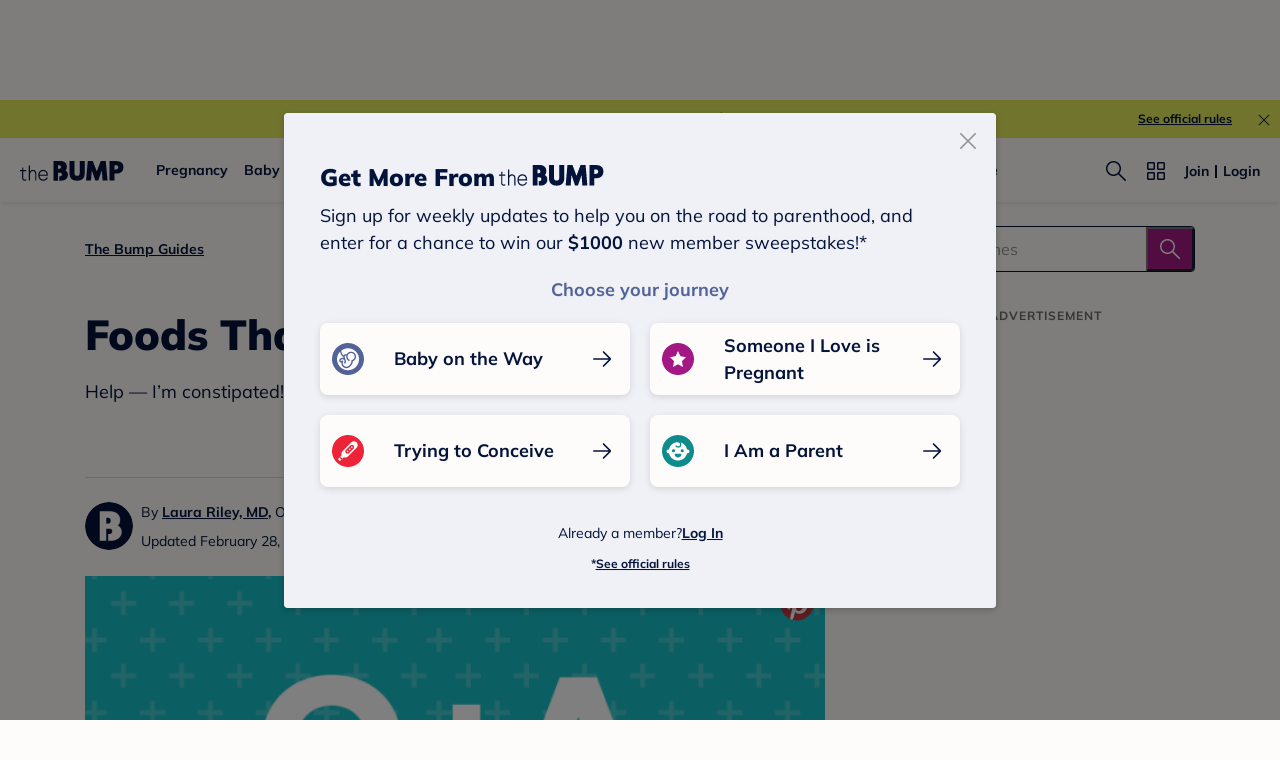

--- FILE ---
content_type: text/html; charset=utf-8
request_url: https://www.google.com/recaptcha/api2/aframe
body_size: 268
content:
<!DOCTYPE HTML><html><head><meta http-equiv="content-type" content="text/html; charset=UTF-8"></head><body><script nonce="CfBZrVN8pNqBJNp7szX8og">/** Anti-fraud and anti-abuse applications only. See google.com/recaptcha */ try{var clients={'sodar':'https://pagead2.googlesyndication.com/pagead/sodar?'};window.addEventListener("message",function(a){try{if(a.source===window.parent){var b=JSON.parse(a.data);var c=clients[b['id']];if(c){var d=document.createElement('img');d.src=c+b['params']+'&rc='+(localStorage.getItem("rc::a")?sessionStorage.getItem("rc::b"):"");window.document.body.appendChild(d);sessionStorage.setItem("rc::e",parseInt(sessionStorage.getItem("rc::e")||0)+1);localStorage.setItem("rc::h",'1769046720605');}}}catch(b){}});window.parent.postMessage("_grecaptcha_ready", "*");}catch(b){}</script></body></html>

--- FILE ---
content_type: application/javascript; charset=UTF-8
request_url: https://www.thebump.com/the-bump-web/_next/static/chunks/7737-757b497679b2c087.js
body_size: 6582
content:
"use strict";(self.webpackChunk_N_E=self.webpackChunk_N_E||[]).push([[7737],{68919:function(e,t,o){o.d(t,{Z:function(){return x}});var n=o(21902),r=o(20386),a=o.n(r),i=o(8198),c=o(21707),s=o(20397),l=o(15534),p=o(97764).ZP.div.withConfig({displayName:"styles__StyledAskedQuestionsWrap",componentId:"sc-1y4febe-0"})(["margin:36px 0;padding:20px 20px 24px;border-radius:8px;background:var(--color-powder);&.faq-section .title{margin:0 0 24px;color:var(--color-corn-flower);","}.ask-box{display:none;margin-top:16px;&.is-show{display:flex;align-items:flex-start;}a{"," color:var(--color-magenta) !important;text-decoration:none !important;display:inline !important;&:active{color:var(--color-magenta-hover) !important;text-decoration:none !important;}}.ask-text{p{margin:0 !important;&:not(:first-child){margin-top:20px !important;}}}}.question-box{display:flex;.question-text{margin:0 12px 0 0;flex:1;","}.q-toggle{position:relative;width:24px;height:24px;}.click-area{position:absolute;top:-8px;right:-8px;width:40px;height:40px;display:flex;align-items:center;justify-content:center;cursor:pointer;.svg-icon{cursor:pointer;svg{cursor:pointer;}}}}.line{height:1px;margin:16px 0;background:var(--color-dark-gray300);}.anchor-tag{position:relative;top:-68px;}@media (min-width:768.1px){width:660px;padding:24px 20px;margin:36px auto;&.faq-section .title{","}.question-box{.question-text{margin-right:20px;","}.q-toggle{margin-top:1.5px;}}.line{margin:24px 0;}.ask-box{margin-top:24px;a{"," &:hover{color:var(--color-magenta-hover) !important;text-decoration:none !important;}}}.anchor-tag{top:-24px;}}"],s.LINK_1,s.LINK_2,s.LINK_2,s.TITLE_4,s.LINK_1,s.LINK_1),h=o(53704),d=n.memo((function(e){var t=e.item,o=e.index,r=e.openItemIndex,i=e.onClick,c=o===r,p=(0,n.useRef)();return(0,h.jsx)(h.Fragment,{children:(0,h.jsxs)("div",{className:"item",children:[o>0&&(0,h.jsx)("div",{className:"line"}),(0,h.jsx)("a",{className:"anchor-tag",name:"faq-item-".concat(o),ref:p}),(0,h.jsxs)("div",{className:"question-box",children:[(0,h.jsx)("h3",{className:"question-text",children:t.question}),(0,h.jsx)("div",{className:"q-toggle",children:(0,h.jsx)("span",{className:"click-area",onClick:function(){var e;i(c?-1:o),c||(e=p.current,setTimeout((function(){var t;if((null===e||void 0===e||null===(t=e.getBoundingClientRect())||void 0===t?void 0:t.top)<0){var o=function(e){for(var t=0;e;)t+=e.offsetTop,e=e.offsetParent;return t}(e);window.scrollTo({top:o})}})))},children:c?(0,h.jsx)(s.CaretUp,{}):(0,h.jsx)(s.CaretDown,{})})})]}),(0,h.jsx)("div",{className:a()("ask-box",c&&"is-show"),children:(0,h.jsx)(l.Z,{atom:{nodeType:"div",src:t.answer,textClassName:"ask-text tbf_B1d tbf_B2m"}})})]})})})),x=function(e){var t=e.atom,o=e.title,r=void 0===o?"Frequently Asked Questions":o,a=(0,n.useState)(0),s=a[0],l=a[1],x=function(e){l(e),c.TBAnalytics.trackEvent({event:c.eventNames.FAQ_INTERACTION,needCommonParams:!0,selection:-1===e?"enclose":"open",userDecisionArea:"FAQ section",source:(0,i.jQ)(window.location.href)})};return(0,h.jsxs)(p,{className:"faq-section",children:[(0,h.jsx)("h2",{className:"title",dangerouslySetInnerHTML:{__html:t.title||r}}),(0,h.jsx)("div",{className:"item-box",children:t.items.map((function(e,t){return(0,h.jsx)(d,{index:t,item:e,onClick:x,openItemIndex:s},t)}))})]})}},71182:function(e,t,o){o.d(t,{Z:function(){return g}});var n=o(71188),r=o(76042),a=o(21902),i=o(6474),c=o(71237),s=o(83550),l=o(8198),p=o(21707),h=o(20397),d=o(97764).ZP.div.withConfig({displayName:"style__StyledJumpLinkNotAligned",componentId:"sc-too0gc-0"})(["border-radius:8px;background:var(--color-powder);padding:20px 16px 4px;margin:36px 0;position:relative;border:1px solid var(--color-navy);background:var(--color-blush);&.beige{background:var(--color-beige);.link span{color:var(--color-navy);text-decoration:underline;}.link:active span{color:var(--color-navy-hover);}}.link span{color:var(--color-magenta);}.link:active span{color:var(--color-magenta-hover);}.wrapper{display:",";flex-direction:column;}.title{margin-bottom:16px;}.link{color:var(--color-navy);position:relative;margin-bottom:16px;width:fit-content;cursor:pointer;}.j-l-new-label{vertical-align:top;margin-top:2.5px;margin-left:4px;}.toggle-icon{position:absolute;top:12px;right:6px;width:44px;height:44px;display:flex;align-items:center;justify-content:center;cursor:pointer;svg{cursor:pointer;&:hover:active{path{fill:var(--color-navy-hover);}}}transform:",";}.toggle-icon:active .svg-icon path{fill:var(--color-navy-hover);}@media (min-width:768px){width:660px;margin:36px auto;padding:20px 20px 4px;.wrapper{flex-direction:row;}.link{height:fit-content;}&.beige{.link:hover span{color:var(--color-navy-hover);}}.link:hover span{color:var(--color-magenta-hover);}.wrapper .link > .j-l-new-label{margin-left:8px;}.left-section,.right-section{flex:1;}.right-section{margin-left:32px;}.toggle-icon{right:10px;}.toggle-icon:hover .svg-icon path{fill:var(--color-navy-hover);}}"],(function(e){return e.isShowJumpLinks?"flex":"none"}),(function(e){return e.isShowJumpLinks?"rotate(0deg)":"rotate(180deg)"})),x=o(53704);function u(e,t){var o=Object.keys(e);if(Object.getOwnPropertySymbols){var n=Object.getOwnPropertySymbols(e);t&&(n=n.filter((function(t){return Object.getOwnPropertyDescriptor(e,t).enumerable}))),o.push.apply(o,n)}return o}function m(e){for(var t=1;t<arguments.length;t++){var o=null!=arguments[t]?arguments[t]:{};t%2?u(Object(o),!0).forEach((function(t){(0,r.Z)(e,t,o[t])})):Object.getOwnPropertyDescriptors?Object.defineProperties(e,Object.getOwnPropertyDescriptors(o)):u(Object(o)).forEach((function(t){Object.defineProperty(e,t,Object.getOwnPropertyDescriptor(o,t))}))}return e}var v=a.memo((function(e){var t=e.hasImpression,o=e.hasInteraction,r=e.extraInteractionData,i=e.extraImpressionData,s=e.title,u=e.jumpLinkData,v=e.isMobile,g=e.variant,j=e.className,b=e.requestUrl,w=e.notCollapsedByDefault,y=void 0===w||w;if(!u||0===u.length)return null;var _=v||u.length<7?u.length:Math.ceil(u.length/2),k=u.slice(0,_),N=u.slice(_,u.length),O=(0,a.useState)(y),T=O[0],L=O[1],C=(0,a.useRef)(!0),q=(0,c.Z)({threshold:50}),I=(0,n.Z)(q,2),P=I[0],S=I[1];return P&&C.current&&t&&(!function(){var e,t,o=(null===(e=window)||void 0===e||null===(t=e.location)||void 0===t?void 0:t.href)||b;p.TBAnalytics.trackEvent(m({event:p.eventNames.JUMP_LINK_IMPRESSION,source:(0,l.jQ)(o),needCommonParams:!0,selection:"view the jump link"},i))}(),C.current=!1),(0,x.jsxs)(d,{className:"jump-link ".concat(g," ").concat(j),isShowJumpLinks:T,ref:S,children:[(0,x.jsx)("div",{className:"title tbf_T4d tbf_T4m",children:s}),(0,x.jsx)("div",{className:"toggle-icon",onClick:function(){L(!T)},children:(0,x.jsx)(h.CaretUp,{})}),(0,x.jsxs)("div",{className:"wrapper",children:[k.length>0&&(0,x.jsx)("div",{className:"left-section",children:(0,x.jsx)(f,{data:k,extraInteractionData:r,hasInteraction:o})}),N.length>0&&(0,x.jsx)("div",{className:"right-section",children:(0,x.jsx)(f,{data:N,extraInteractionData:r,hasInteraction:o})})]})]})})),f=a.memo((function(e){var t=e.data,o=e.hasInteraction,n=e.extraInteractionData;return(0,x.jsx)(x.Fragment,{children:t.map((function(e,t){var r=e.title,a=e.anchor_link,i=e.isNew;return(0,x.jsxs)("div",{className:"link tbf_L1d tbf_L2m",onClick:function(){return function(e,t,r){if(o){var a=m(m({event:p.eventNames.JUMP_LINK_INTERACTION,selection:"jump to ".concat(e),source:(0,l.jQ)(window.location.href),needCommonParams:!0},n),{},{position:r+1});p.TBAnalytics.trackEvent(a)}window.location.href=t}(r,a,t)},children:[(0,x.jsx)("span",{children:r}),i&&(0,x.jsx)(s.e5,{className:"j-l-new-label"})]},"".concat(t).concat(r))}))})}));v.defaultProps={title:"In this article:",variant:"blush"};var g=(0,i.$j)((function(e){return{isMobile:e.layout.isMobile}}),null)(v)},52368:function(e,t,o){o.d(t,{Z:function(){return v}});var n=o(76042),r=o(3323),a=o.n(r),i=o(21902),c=o(20386),s=o.n(c),l=o(20397),p=[".biographies-content .info-container .quote p,.main-col .container #tools-article .quote p,.article-container .body-content .quote p,.contentContainer .atomContent .quote p{margin:0;".concat(l.BODY_1," color:var(--color-navy);}"),".quote.jsx-2755309761{padding:40px;margin-top:36px;margin-bottom:36px;background-color:var(--color-powder);}",".ugc.jsx-2755309761{background-color:var(--color-blush);}",".without-icon.jsx-2755309761{background-color:var(--color-dark-gray200);padding:20px;}",".quote.without-icon.jsx-2755309761+.without-icon.jsx-2755309761{margin-top:-20px;}",".ugc.jsx-2755309761 .content-box.jsx-2755309761 .svg-icon svg path{fill:var(--color-magenta);}",".biographies-content .info-container .quote p a,.main-col .container #tools-article .quote p a,.container #tools-article .quote p a,.contentContainer .atomContent .quote p a{color:var(--color-navy);font-weight:700;}",".main-col .container #tools-article .quote p a:active,.container #tools-article .quote p a:active,.contentContainer .atomContent .quote p a:active{color:var(--color-navy-hover);}",".content-box.jsx-2755309761{min-height:56px;}",".without-icon.jsx-2755309761 .content-box.jsx-2755309761{min-height:unset;}",".content-box.jsx-2755309761 .svg-icon{float:left;margin-right:16px;}",".content.jsx-2755309761{margin-top:16px;}",".author_name.jsx-2755309761{margin-top:16px;}",".quote.jsx-2755309761 .author_name.jsx-2755309761 p a[href]{color:var(--color-navy);-webkit-text-decoration:underline;text-decoration:underline;font-weight:700;}",".quote.jsx-2755309761 .author_name.jsx-2755309761 p a[href]:active{color:var(--color-navy-hover);}",".biographies-content .info-container .quote .author_name p,.main-col .container #tools-article .quote .author_name p,.article-container .body-content .quote .author_name p,.contentContainer .atomContent .quote .author_name p{".concat(l.LINK_1,";}"),".author_title.jsx-2755309761{margin-top:4px;}",".biographies-content .info-container .quote .author_title p,.main-col .container #tools-article .quote .author_title p,.article-container .body-content .quote .author_title p,.contentContainer .atomContent .quote .author_title p{".concat(l.BODY_2,";}"),"@media (min-width:768px){.quote.jsx-2755309761{border-radius:8px;width:660px;margin-left:auto;margin-right:auto;}.quote.jsx-2755309761 .author_name.jsx-2755309761 p a[href]:hover{color:var(--color-navy-hover);}.main-col .container #tools-article .quote p a:hover,.container #tools-article .quote p a:hover,.contentContainer .atomContent .quote p a:hover{color:var(--color-navy-hover);}.fixed-width-d.jsx-2755309761{max-width:660px;margin-left:auto;margin-right:auto;}}","@media (max-width:768px){.quote.jsx-2755309761{padding:20px;margin-top:24px;margin-bottom:24px;}.quote.without-icon.jsx-2755309761{border-radius:4px;}.quote.without-icon.jsx-2755309761+.without-icon.jsx-2755309761{margin-top:-12px;}.content-box.jsx-2755309761{min-height:48px;}.biographies-content .info-container .quote p,.main-col .container #tools-article .quote p,.article-container .body-content .quote p,.contentContainer .atomContent .quote p{margin:0;".concat(l.BODY_2," color:var(--color-navy);}.content-box.jsx-2755309761 .svg-icon{margin-right:12px;}.biographies-content .info-container .quote .author_name p,.main-col .container #tools-article .quote .author_name p,.article-container .body-content .quote .author_name p,.contentContainer .atomContent .quote .author_name p{").concat(l.LINK_2,";}.quote.without-icon.jsx-2755309761 .author_name p{").concat(l.LINK_3,";}.without-icon.jsx-2755309761 .content-box.jsx-2755309761 p,.biographies-content .info-container .quote .author_title p,.main-col .container #tools-article .quote .author_title p,.article-container .body-content .quote .author_title p,.contentContainer .atomContent .quote .author_title p{").concat(l.BODY_3," color:var(--color-navy);}}")];p.__hash="2755309761";var h=p,d=o(53704);function x(e,t){var o=Object.keys(e);if(Object.getOwnPropertySymbols){var n=Object.getOwnPropertySymbols(e);t&&(n=n.filter((function(t){return Object.getOwnPropertyDescriptor(e,t).enumerable}))),o.push.apply(o,n)}return o}function u(e){for(var t=1;t<arguments.length;t++){var o=null!=arguments[t]?arguments[t]:{};t%2?x(Object(o),!0).forEach((function(t){(0,n.Z)(e,t,o[t])})):Object.getOwnPropertyDescriptors?Object.defineProperties(e,Object.getOwnPropertyDescriptors(o)):x(Object(o)).forEach((function(t){Object.defineProperty(e,t,Object.getOwnPropertyDescriptor(o,t))}))}return e}var m="jsx-".concat(h.__hash),v=function(e){var t=e.isMobile,o=e.quote,n=o.content,r=o.name,c=o.title,p=o.role,x=e.isFixedWidthD,v="Without quote mark"===p,f=s()(m,"quote","UGC"===p&&"ugc",v&&"without-icon",x&&"fixed-width-d"),g=t?{width:56,height:48,viewBoxWidth:56,viewBoxHeight:48}:{width:64,height:54,viewBoxWidth:64,viewBoxHeight:54},j=t?l.QuoteMobile:l.Quote,b=i.createRef();return(0,i.useEffect)((function(){var e=parseInt(window.getComputedStyle(b.current).height,10);(e<=56&&!t||e<=48&&t)&&(b.current.style.display="flex",b.current.style.alignItems="center")})),(0,d.jsxs)(d.Fragment,{children:[(0,d.jsxs)("div",{className:"jsx-".concat(h.__hash)+" "+(f||""),children:[(0,d.jsxs)("div",{ref:b,className:"jsx-".concat(h.__hash)+" content-box",children:[!v&&(0,d.jsx)(j,u(u({},g),{},{className:"jsx-".concat(h.__hash)+" "+(g&&null!=g.className&&g.className||"")})),(0,d.jsx)("div",{dangerouslySetInnerHTML:{__html:n},className:"jsx-".concat(h.__hash)+" content-copy"})]}),r&&(0,d.jsx)("div",{dangerouslySetInnerHTML:{__html:r},className:"jsx-".concat(h.__hash)+" author_name"}),c&&(0,d.jsx)("div",{dangerouslySetInnerHTML:{__html:c},className:"jsx-".concat(h.__hash)+" author_title"})]}),(0,d.jsx)(a(),{id:h.__hash,children:h})]})}},15534:function(e,t,o){o.d(t,{Z:function(){return d}});var n=o(3323),r=o.n(n),a=(o(21902),o(20386)),i=o.n(a),c=o(20397),s=["#topic-sub-title.jsx-197994470{font-family:Open Sans Condensed;font-style:normal;font-weight:bold;font-size:32px;line-height:40px;-webkit-letter-spacing:-0.5px;-moz-letter-spacing:-0.5px;-ms-letter-spacing:-0.5px;letter-spacing:-0.5px;color:var(--color-navy);margin:0 20px 20px;}","h2.jsx-197994470{".concat(c.TITLE_3," margin:0 20px 20px;}"),"p.jsx-197994470{".concat(c.BODY_1," margin:0 20px 24px;}"),"p.jsx-197994470 a{font-weight:600;-webkit-text-decoration-line:underline;text-decoration-line:underline;color:var(--color-magenta);}","@media (min-width:768px){#topic-sub-title.jsx-197994470{font-size:46px;line-height:56px;margin:0 40px 20px;}h2.jsx-197994470{".concat(c.TITLE_2," margin:0 40px 20px;}p.jsx-197994470{").concat(c.BODY_1," margin:0 40px 24px;}p.jsx-197994470 a:hover{color:var(--color-magenta-hover);}}")];s.__hash="197994470";var l=s,p=o(53704),h="jsx-".concat(l.__hash),d=function(e){var t=e.atom,o=t.nodeId,n=t.nodeType,a=t.src,c=t.textClassName,s=n||"p";return a?(0,p.jsxs)(p.Fragment,{children:[(0,p.jsx)(s,{className:i()(h,c),dangerouslySetInnerHTML:{__html:a},id:o}),(0,p.jsx)(r(),{id:l.__hash,children:l})]}):null}},13876:function(e,t,o){var n=o(93419),r=o(47538),a=o(55658),i=o(7831),c=o(81777),s=o(51940),l=o(76042),p=o(3323),h=o.n(p),d=o(21902),x=o(20386),u=o.n(x),m=o(61177),v=o(61034),f=o(53704);function g(e){var t=function(){if("undefined"===typeof Reflect||!Reflect.construct)return!1;if(Reflect.construct.sham)return!1;if("function"===typeof Proxy)return!0;try{return Boolean.prototype.valueOf.call(Reflect.construct(Boolean,[],(function(){}))),!0}catch(e){return!1}}();return function(){var o,n=(0,s.Z)(e);if(t){var r=(0,s.Z)(this).constructor;o=Reflect.construct(n,arguments,r)}else o=n.apply(this,arguments);return(0,c.Z)(this,o)}}var j=function(e){(0,i.Z)(c,e);var t=g(c);function c(){var e;(0,n.Z)(this,c);for(var r=arguments.length,i=new Array(r),s=0;s<r;s++)i[s]=arguments[s];return e=t.call.apply(t,[this].concat(i)),(0,l.Z)((0,a.Z)(e),"state",{title:""}),(0,l.Z)((0,a.Z)(e),"getStyles",(function(){var t=e.props.isNewFont?o(41805).Z:o(16155).Z;return{hash:"jsx-".concat(t.__hash),styles:t}})),e}return(0,r.Z)(c,[{key:"getTitle",value:function(e){this.setState({title:e})}},{key:"renderTitle",value:function(e,t){var o=this.props,n=o.showTitle,r=o.promptCopy,a=void 0===r?"Watch These Videos Next:":r,i=this.state.title,c=this.getStyles().hash;if(n)return(0,f.jsxs)(f.Fragment,{children:[(0,f.jsx)("div",{className:"".concat(c," title video-prompt tbf_O1d tbf_O2m ").concat(e," ").concat(t),children:a}),(0,f.jsx)("div",{className:"".concat(c," title jw-video-title tbf_L1d tbf_L2m ").concat(e," ").concat(t),children:i})]})}},{key:"render",value:function(){var e,t=this,o=this.props,n=o.videoId,r=o.classes,a=o.videoAdURL,i=o.type,c=void 0===i?"media":i,s=o.position,p=o.customProps,d=o.isReserveSpace,x=void 0!==d&&d,g=o.isReserveSpaceWithWidget,j=o.onExitFullScreen,b=o.isFixedWidthD,w=r||{},y=w.containerCss,_=w.playerCss,k=this.getStyles(),N=k.styles,O=k.hash,T=u()("video-container",[y],b&&"fixed-width-d"),L=u()("".concat(O," playerContainer"),(e={},(0,l.Z)(e,"".concat(O," in-article"),!_),(0,l.Z)(e,_,!!_),e)),C=v.ct[s],q=!v.Mk.includes(C),I=x?"reserve-space":"",P=x&&(g||q)?"reserve-space-with-widget":"";return(0,f.jsxs)("div",{className:"jsx-".concat(N.__hash)+" "+(T||""),children:[this.renderTitle(I,P),(0,f.jsx)(m.aL,{className:"".concat(L," ").concat(I," ").concat(P),customProps:p,getTitle:function(e){t.getTitle(e)},newTemplate:!0,onExitFullScreen:j,playerType:C,type:c,videoAdURL:a,videoId:n}),(0,f.jsx)("div",{className:"jsx-".concat(N.__hash)+" "+"space-box ".concat(I," ").concat(P)}),(0,f.jsx)(h(),{id:N.__hash,children:N})]})}}]),c}(d.PureComponent);t.Z=j},41805:function(e,t){var o=[".jw-video-title.jsx-1518375016{color:var(--color-navy);text-transform:capitalize;width:100%;margin-bottom:20px;}",".video-prompt.jsx-1518375016{color:var(--color-dark-gray600);text-transform:uppercase;width:100%;}",".video-container.jsx-1518375016 .playerContainer.jsx-1518375016{margin-bottom:36px;}",".space-box.reserve-space.jsx-1518375016{display:none;}",".title.reserve-space.jsx-1518375016+.space-box.reserve-space.jsx-1518375016{display:block;}",".playerContainer.reserve-space.jsx-1518375016{height:0 !important;padding-bottom:calc(9 / 16 * 100%);}",".title.reserve-space.jsx-1518375016+.lazyload-placeholder,.title.reserve-space.jsx-1518375016+.space-box.reserve-space.jsx-1518375016{height:0 !important;padding-bottom:calc(9 / 16 * 100%);}",".playerContainer.reserve-space.reserve-space-with-widget.jsx-1518375016,.title.reserve-space.reserve-space-with-widget.jsx-1518375016+.lazyload-placeholder,.title.reserve-space.jsx-1518375016+.space-box.reserve-space.reserve-space-with-widget.jsx-1518375016{padding-bottom:calc(373.5 / 335 * 100%);}","@media (min-width:768px){.playerContainer.jsx-1518375016{width:100%;height:auto;}.playerContainer.reserve-space.reserve-space-with-widget.jsx-1518375016,.title.reserve-space.reserve-space-with-widget.jsx-1518375016+.lazyload-placeholder,.title.reserve-space.jsx-1518375016+.space-box.reserve-space.reserve-space-with-widget.jsx-1518375016{height:0 !important;padding-bottom:calc((9 / 16 + 221 / 660) * 100%);}.fixed-width-d.jsx-1518375016{width:660px;margin-left:auto;margin-right:auto;}}"];o.__hash="1518375016",t.Z=o},16155:function(e,t){var o=[".jw-video-title.jsx-3955011243{width:100%;margin-bottom:8px;}",".video-prompt.jsx-3955011243{color:var(--color-dark-gray600);text-transform:uppercase;width:100%;margin-bottom:4px;}",".video-container.jsx-3955011243 .playerContainer.jsx-3955011243{margin-bottom:36px;}",".space-box.reserve-space.jsx-3955011243{display:none;}",".title.reserve-space.jsx-3955011243+.space-box.reserve-space.jsx-3955011243{display:block;}",".playerContainer.reserve-space.jsx-3955011243{height:0 !important;padding-bottom:calc(9 / 16 * 100%);}",".title.reserve-space.jsx-3955011243+.lazyload-placeholder,.title.reserve-space.jsx-3955011243+.space-box.reserve-space.jsx-3955011243{height:0 !important;padding-bottom:calc(9 / 16 * 100%);}",".playerContainer.reserve-space.reserve-space-with-widget.jsx-3955011243,.title.reserve-space.reserve-space-with-widget.jsx-3955011243+.lazyload-placeholder,.title.reserve-space.jsx-3955011243+.space-box.reserve-space.reserve-space-with-widget.jsx-3955011243{padding-bottom:calc(373.5 / 335 * 100%);}","@media (min-width:768px){.playerContainer.jsx-3955011243{width:100%;height:auto;}.playerContainer.reserve-space.reserve-space-with-widget.jsx-3955011243,.title.reserve-space.reserve-space-with-widget.jsx-3955011243+.lazyload-placeholder,.title.reserve-space.jsx-3955011243+.space-box.reserve-space.reserve-space-with-widget.jsx-3955011243{height:0 !important;padding-bottom:calc((9 / 16 + 221 / 660) * 100%);}.fixed-width-d.jsx-3955011243{width:660px;margin-left:auto;margin-right:auto;}}"];o.__hash="3955011243",t.Z=o},6888:function(e,t,o){o.d(t,{Z:function(){return h}});var n=o(76042),r=o(75606),a=(o(21902),o(33069)),i=o.n(a),c=o(46491),s=o(53704),l=["atom"];function p(e,t){var o=Object.keys(e);if(Object.getOwnPropertySymbols){var n=Object.getOwnPropertySymbols(e);t&&(n=n.filter((function(t){return Object.getOwnPropertyDescriptor(e,t).enumerable}))),o.push.apply(o,n)}return o}function h(e){var t=e.atom,o=(0,r.Z)(e,l);return null!==t&&void 0!==t&&t.hasPlusMoreSection?(0,s.jsx)(c.PlusMoreTextAtom,function(e){for(var t=1;t<arguments.length;t++){var o=null!=arguments[t]?arguments[t]:{};t%2?p(Object(o),!0).forEach((function(t){(0,n.Z)(e,t,o[t])})):Object.getOwnPropertyDescriptors?Object.defineProperties(e,Object.getOwnPropertyDescriptors(o)):p(Object(o)).forEach((function(t){Object.defineProperty(e,t,Object.getOwnPropertyDescriptor(o,t))}))}return e}({atom:t},o)):null!==t&&void 0!==t&&t.src?(0,s.jsx)(i(),{escapeHtml:!1,source:null===t||void 0===t?void 0:t.src}):null}},46491:function(e,t,o){o.r(t),o.d(t,{PlusMoreTextAtom:function(){return _},default:function(){return k}});var n=o(75606),r=o(76042),a=o(71188),i=o(3323),c=o.n(i),s=o(21902),l=o(60557),p=o.n(l),h=o(71237),d=o(8198),x=o(21707),u=o(20397),m=[".contentJumpLink.jsx-2157876970{position:relative;}",'.contentJumpLink.jsx-2157876970:before{position:absolute;content:"";background-color:var(--color-powder);border-radius:8px;top:36px;left:0;width:540px;bottom:0;z-index:0;max-width:100%;}',".contentJumpLink.noTitle.jsx-2157876970:before{top:6px;}",".atomText.contentJumpLink.jsx-2157876970 p{width:540px;max-width:100%;position:relative;z-index:1;padding:0 45px;}",".atomText.contentJumpLink.jsx-2157876970 p > strong:first-child{display:inline-block;margin-left:-45px;margin-bottom:28px;}",".atomText.contentJumpLink.jsx-2157876970 p a{".concat(u.LINK_1," margin-bottom:21px;position:relative;color:var(--color-navy);-webkit-text-decoration:none;text-decoration:none;}"),".atomText.contentJumpLink.jsx-2157876970 p a span{border-bottom:1px solid var(--color-magenta);}",".atomText.contentJumpLink.jsx-2157876970 p a:active{color:var(--color-navy-hover);}",".atomText.contentJumpLink.jsx-2157876970 p a:active span{border-bottom:1px solid var(--color-magenta-hover);}",'.atomText.contentJumpLink.jsx-2157876970 p a:before{content:"";width:0;height:0;font-size:0;border:2px solid var(--color-navy);border-radius:50%;position:absolute;left:-14px;top:12px;}','.atomText.contentJumpLink.jsx-2157876970 p a:after{content:"";}',"@media (min-width:768.1px){.atomText.contentJumpLink.jsx-2157876970 p a:hover{color:var(--color-navy-hover);}.atomText.contentJumpLink.jsx-2157876970 p a:hover span{border-bottom:1px solid var(--color-magenta-hover);}}",'@media (max-width:768px){.contentJumpLink.jsx-2157876970:before{top:32px;}.contentJumpLink.noTitle.jsx-2157876970:before{top:2px;}.contentJumpLink.jsx-2157876970 p a[href^="#"],.contentJumpLink.jsx-2157876970 p a[href^="http"]{'.concat(u.BODY_2,";}.atomText.contentJumpLink.jsx-2157876970 p{padding:0 37px;").concat(u.BODY_2,";}.atomText.contentJumpLink.jsx-2157876970 p > strong:first-child{margin-left:-37px;margin-bottom:20px;}.atomText.contentJumpLink.jsx-2157876970 p a{").concat(u.LINK_2," margin-bottom:17px;}.atomText.contentJumpLink.jsx-2157876970 p a:before{top:10px;}}")];m.__hash="2157876970";var v=m,f=[".atomText.jsx-671273217{margin:8px 0;}",'p a[href^="#"]{'.concat(u.LINK_1," display:inline-block;margin-bottom:12px;}"),'.atomText.jsx-671273217 p a[href^="#"]{color:var(--color-magenta);-webkit-text-decoration:none;text-decoration:none;}','p a[href^="#"]:last-child{margin-bottom:0;}','p a[href^="http"]{'.concat(u.LINK_1," margin-bottom:0px;box-sizing:content-box;}"),'.with-winner-cta.jsx-671273217 p a[href^="http"]{color:var(--color-navy);-webkit-text-decoration:underline;text-decoration:underline;}','.atomText.with-winner-cta.jsx-671273217 p a[href^="http"]:active{color:#949494;}','.atomText.jsx-671273217 p a[href^="#"]:active{color:var(--color-magenta-hover);}','@media (max-width:767px){p a[href^="#"],p a[href^="http"]{'.concat(u.LINK_2,";}}"),'@media (min-width:768px){.with-winner-cta.jsx-671273217 p a[href^="http"]:hover{color:var(--color-dark-gray600);}.atomText.jsx-671273217 p a[href^="#"]:hover{color:var(--color-magenta-hover);}}',"@media only screen and (max-width:1366px) and (orientation:portrait){.anchor-tag{position:relative;top:-60px;display:block;}}"];f.__hash="671273217";var g=f,j=o(53704),b=["atom"];function w(e,t){var o=Object.keys(e);if(Object.getOwnPropertySymbols){var n=Object.getOwnPropertySymbols(e);t&&(n=n.filter((function(t){return Object.getOwnPropertyDescriptor(e,t).enumerable}))),o.push.apply(o,n)}return o}function y(e){for(var t=1;t<arguments.length;t++){var o=null!=arguments[t]?arguments[t]:{};t%2?w(Object(o),!0).forEach((function(t){(0,r.Z)(e,t,o[t])})):Object.getOwnPropertyDescriptors?Object.defineProperties(e,Object.getOwnPropertyDescriptors(o)):w(Object(o)).forEach((function(t){Object.defineProperty(e,t,Object.getOwnPropertyDescriptor(o,t))}))}return e}var _=function(e){var t=e.atom,o=e.trackingData,n=e.topicName,r=e.title,i=p()(t,"src",""),l=(0,h.Z)({threshold:0}),u=(0,a.Z)(l,2),m=u[0],v=u[1];if(t.hasPlusMoreSectionTitle){var f=(0,s.useRef)(!0);m&&f.current&&(f.current=!1,x.TBAnalytics.trackEvent(y({event:x.eventNames.PLUS_MORE_IMPRESSION,articleType:"article",userDecisionArea:"plus more from the bump",selection:"view plus more section",topicName:n,title:r,needCommonParams:!0,source:(0,d.jQ)(window.location.href)},o)))}return(0,j.jsxs)(j.Fragment,{children:[(0,j.jsx)("div",{dangerouslySetInnerHTML:{__html:i},onClick:function(e){var t,a,c;if(null!==i&&void 0!==i&&i.includes("list-link-title"))return null;var s=e.target.getAttribute("href"),l=(null===(t=e.target)||void 0===t?void 0:t.innerText)||(null===(a=e.target)||void 0===a||null===(c=a.dataset)||void 0===c?void 0:c.selection)||"";x.TBAnalytics.trackEvent(y({event:x.eventNames.PLUS_MORE_INTERACTION,articleType:"article",userDecisionArea:"plus more from the bump",selection:l,topicName:n,title:r,needCommonParams:!0,destinationUrl:s,source:(0,d.jQ)(window.location.href)},o))},ref:v,className:"jsx-".concat(g.__hash)+" "+"atomText tbf_B1d tbf_B2m ".concat(t.className||"")}),(0,j.jsx)(c(),{id:g.__hash,children:g})]})},k=function(e){var t=e.atom,o=(0,n.Z)(e,b),r=p()(t,"src","");return null!==t&&void 0!==t&&t.hasPlusMoreSection?(0,j.jsx)(_,y({atom:t},o)):(0,j.jsxs)(j.Fragment,{children:[(0,j.jsx)("div",{dangerouslySetInnerHTML:{__html:r},className:"jsx-".concat(g.__hash," jsx-").concat(v.__hash)+" "+"atomText tbf_B1d tbf_B2m ".concat(t.className||""," tw:[&>ul]:px-10 tw:[&>ul]:list-disc tw:[&>ul]:space-x-4 ")}),(0,j.jsx)(c(),{id:g.__hash,children:g}),(0,j.jsx)(c(),{id:v.__hash,children:v})]})}},80670:function(e,t,o){o.d(t,{Z:function(){return g}});var n=o(93419),r=o(47538),a=o(55658),i=o(7831),c=o(81777),s=o(51940),l=o(76042),p=o(21902),h=o(28097),d=o(97764),x=d.ZP.div.withConfig({displayName:"styledWrapper__FullText",componentId:"sc-ct8th6-0"})((function(){return(0,d.iv)(["p{margin-block-end:18px;:last-child{margin-bottom:0;}}div:nth-child(2){text-align:right;margin-top:4px;}.read-less{font-family:Open Sans;font-weight:600;font-size:18px;line-height:28px;letter-spacing:-0.5px;color:#007a77;cursor:pointer;&:hover{color:#00b1a5;}}"])})),u=d.ZP.div.withConfig({displayName:"styledWrapper__Wrapper",componentId:"sc-ct8th6-1"})((function(){return(0,d.iv)([".read-more{font-family:Open Sans;font-weight:600;font-size:18px;line-height:28px;letter-spacing:-0.5px;color:#007a77;cursor:pointer;&:hover{color:#00b1a5;}}"])})),m=d.ZP.div.withConfig({displayName:"styledWrapper",componentId:"sc-ct8th6-2"})((function(e){return function(){var e=arguments.length>0&&void 0!==arguments[0]?arguments[0]:4;return(0,d.iv)(["overflow:hidden;text-overflow:ellipsis;display:-webkit-box;-webkit-line-clamp:",";-webkit-box-orient:vertical;"],e)}(e.maxLine)})),v=o(53704);function f(e){var t=function(){if("undefined"===typeof Reflect||!Reflect.construct)return!1;if(Reflect.construct.sham)return!1;if("function"===typeof Proxy)return!0;try{return Boolean.prototype.valueOf.call(Reflect.construct(Boolean,[],(function(){}))),!0}catch(e){return!1}}();return function(){var o,n=(0,s.Z)(e);if(t){var r=(0,s.Z)(this).constructor;o=Reflect.construct(n,arguments,r)}else o=n.apply(this,arguments);return(0,c.Z)(this,o)}}var g=function(e){(0,i.Z)(o,e);var t=f(o);function o(e){var r;return(0,n.Z)(this,o),r=t.call(this,e),(0,l.Z)((0,a.Z)(r),"state",{useEllipsis:!0}),(0,l.Z)((0,a.Z)(r),"addShowMoreText",(function(){var e=r.props,t=e.text,o=e.maxLine,n=e.targetNode,a=e.childText,i=e.isNeedExpand,c="<span>...</span> <button class='read-more'>".concat(a,"</button>"),s=r.ref.current;s&&setTimeout((function(){s.innerHTML=t,s=n(s),(0,h.ellipsis)(s,o,{replaceStr:c});var e=s.querySelector("button.read-more");e&&i&&e.addEventListener("click",(function(e){e.preventDefault(),r.setState({useEllipsis:!1})}))}),0)})),(0,l.Z)((0,a.Z)(r),"handleShowLess",(function(e){null===e||void 0===e||e.preventDefault(),r.setState({useEllipsis:!0},(function(){r.addShowMoreText()}))})),r.ref=p.createRef(),r}return(0,r.Z)(o,[{key:"componentDidMount",value:function(){this.addShowMoreText()}},{key:"componentDidUpdate",value:function(e){var t=this.props,o=t.text;t.isNeedShowLess&&e.text!==o&&this.handleShowLess()}},{key:"render",value:function(){var e=this.state.useEllipsis,t=this.props,o=t.maxLine,n=t.removeATag,r=t.showLessText,a=t.isNeedShowLess,i=this.props.text;return n&&(i=i.replace(/<[^>]*>/g,"")),e?(0,v.jsx)(u,{children:(0,v.jsx)("div",{ref:this.ref,children:(0,v.jsx)(m,{maxLine:o,children:(0,v.jsx)("div",{dangerouslySetInnerHTML:{__html:i}})})})}):(0,v.jsxs)(x,{children:[(0,v.jsx)("div",{dangerouslySetInnerHTML:{__html:i}}),a&&(0,v.jsx)("div",{children:(0,v.jsx)("button",{className:"read-less",onClick:this.handleShowLess,children:r})})]})}}]),o}(p.Component);(0,l.Z)(g,"defaultProps",{maxLine:1,childText:"More",showLessText:"Less",text:"",removeATag:!1,isNeedShowLess:!1,isNeedExpand:!0,targetNode:function(e){return e}})}}]);